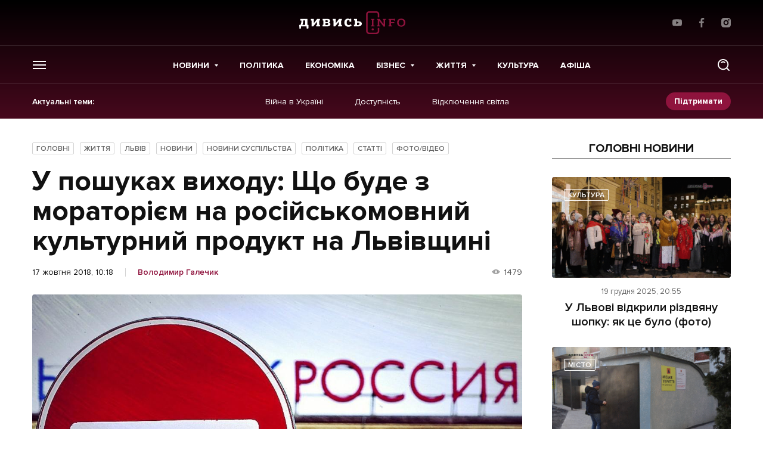

--- FILE ---
content_type: text/html; charset=utf-8
request_url: https://www.google.com/recaptcha/api2/aframe
body_size: 270
content:
<!DOCTYPE HTML><html><head><meta http-equiv="content-type" content="text/html; charset=UTF-8"></head><body><script nonce="5zZUDQ0Qxxb6xSSTXU_nbQ">/** Anti-fraud and anti-abuse applications only. See google.com/recaptcha */ try{var clients={'sodar':'https://pagead2.googlesyndication.com/pagead/sodar?'};window.addEventListener("message",function(a){try{if(a.source===window.parent){var b=JSON.parse(a.data);var c=clients[b['id']];if(c){var d=document.createElement('img');d.src=c+b['params']+'&rc='+(localStorage.getItem("rc::a")?sessionStorage.getItem("rc::b"):"");window.document.body.appendChild(d);sessionStorage.setItem("rc::e",parseInt(sessionStorage.getItem("rc::e")||0)+1);localStorage.setItem("rc::h",'1766179524139');}}}catch(b){}});window.parent.postMessage("_grecaptcha_ready", "*");}catch(b){}</script></body></html>

--- FILE ---
content_type: application/javascript; charset=UTF-8
request_url: https://dyvys.info/wp-content/themes/dyvys/deco-framework/bundles/infinite-scroll/assets/js/history.min.js
body_size: 4041
content:
/*
 * history API JavaScript Library v3.2.5
 *
 * Support: IE6+, FF3+, Opera 9+, Safari, Chrome, Firefox and other
 *
 * Copyright 2011-2013, Dmitrii Pakhtinov ( spb.piksel@gmail.com )
 *
 * http://spb-piksel.ru/
 *
 * Dual licensed under the MIT and GPL licenses:
 *   http://www.opensource.org/licenses/mit-license.php
 *   http://www.gnu.org/licenses/gpl.html
 *
 * Update: 14-02-2013
 */
(function(d,w,o,k,V){function C(a,b,i,e){var c=Q(),d=l().a,h=i&&l(i),i=h?h.a:d;e&&c[d]&&delete c[d];if((!n||$)&&I&&a)c[i]=a,Q(c),a=k;W&&X?e?X.call(p,a,b,i):W.call(p,a,b,i):h&&h.d!=l().d&&(R=1,e?f.replace("#"+h.e):f.hash=h.e)}function J(a,b,i){var e=2===a?d.onhashchange:d.onpopstate,c=2===a?"hashchange":"popstate",g=x[c];r.createEvent?(a=r.createEvent("Events"),a.initEvent(c,o,o)):(a=r.createEventObject(),a.type=c);a.state=p.state;a.oldURL=b;a.newURL=i;e&&e.call(d,a);b=0;for(i=g.length;b<i;b++)g[b].call(d,
a)}function Q(a){return I?a?I.setItem("__hitoryapi__",K(a)):S(I.getItem("__hitoryapi__"))||{}:{}}function T(a,b,i){var e=a,c,g=o;if(D||E)for(c in b){if(F.call(b,c))if(E)b[c].get&&E.call(a,c,b[c].get),b[c].set&&aa.call(a,c,b[c].set);else if(D)try{D(a,c,b[c])}catch(h){if(i)return o;g=w;break}}else g=w;if(g&&y){i="StaticClass"+ba+y++;e=["Class "+i];"execVB"in d||execScript("Function execVB(c) ExecuteGlobal(c) End Function","VBScript");"VBCVal"in d||execScript("Function VBCVal(o,r) If IsObject(o) Then Set r=o Else r=o End If End Function",
"VBScript");for(c in a)e[e.length]="Public ["+c+"]";F.call(a,"toString")&&(a.propertyIsEnumerable("toString")||(e[e.length]="Public [toString]"),b["(toString)"]={get:function(){return this.toString.call(this)}});for(c in b)if(F.call(b,c)&&(b[c].get&&(a["get "+c]=b[c].get,e.push("Public [get "+c+"]","Public "+("(toString)"===c?"Default ":"")+"Property Get ["+c+"]","Call VBCVal(me.[get "+c+"].call(me),["+c+"])","End Property")),b[c].set))a["set "+c]=b[c].set,e.push("Public [set "+c+"]","Public Property Let ["+
c+"](v)","Call me.[set "+c+"].call(me,v)","End Property","Public Property Set ["+c+"](v)","Call me.[set "+c+"].call(me,v)","End Property");e.push("End Class","Function "+i+"Factory()","Set "+i+"Factory=New "+i,"End Function");execVB(e.join("\n"));e=d[i+"Factory"]();for(c in a)e[c]=a[c];F.call(a,"toString")&&(e.toString=a.toString)}return e}var r=d.document,L=r.documentElement,s=d.history||{},f=d.location,n=!!s.pushState,$=n&&s.state===V,u=f.href,v=d.JSON||{},D=Object.defineProperty,E=Object.prototype.__defineGetter__,
aa=Object.prototype.__defineSetter__,W=s.pushState,X=s.replaceState,I=d.sessionStorage,F=Object.prototype.hasOwnProperty,ca=Object.prototype.toString,M=+((d.eval&&eval("/*@cc_on 1;@*/")&&/msie (\d+)/i.exec(navigator.userAgent)||[])[1]||0),ba=(new Date).getTime(),y=(D||E)&&(!M||8<M)?0:1,j=8>M?r.createElement("iframe"):o,z,G,H,A="",B=(z="addEventListener",d[z])||(z="attachEvent",A="on",d[z]),da=(G="removeEventListener",d[G])||(G="detachEvent",d[G]),ea=(H="dispatchEvent",d[H])||(H="fireEvent",d[H]),
N=[],Y=[],R=0,x={onpopstate:N,popstate:N,onhashchange:Y,hashchange:Y},q=function(){var a,b,d,e={basepath:"/",redirect:0,type:"/"};d=r.getElementsByTagName("SCRIPT");for(a=0;d[a];a++)if(b=/(.*)\/(?:history|spike)(?:\.iegte8)?(?:-\d\.\d(?:\.\d)?\w?)?(?:\.min)?.js\?(.*)$/i.exec(d[a].src)||a===d.length-1&&2===(b=d[a].src.split("?")).length&&(b[2]=b[1])&&b){a=0;for(d=b[2].split("&");d[a];)b=d[a++].split("="),e[b[0]]="true"==b[1]?w:"false"==b[1]?o:b[1]||"";e.basepath=e.basepath||"/";break}return e}(),l=
function(a){var b,d,e,c,g,h,t;return function(m,fa){var ga=RegExp("^"+q.basepath,"i");if(m){if(!n||M)var O=l(),j=O.f,k=O.i,m=/^(?:[\w0-9]+\:)?\/\//.test(m)?0===m.indexOf("/")?k+m:m:k+"//"+O.h+(0===m.indexOf("/")?m:0===m.indexOf("?")?j+m:0===m.indexOf("#")?j+O.g+m:j.replace(/[^\/]+$/g,"")+m)}else if(m=f.href,!n||fa)m=f.protocol+"//"+f.host+q.basepath+(m.replace(/^[^#]*/,"")||"#").replace(RegExp("^#[/]?(?:"+q.type+")?"),"");if(b!==m){a.href=b=m;h=a.port;g=a.host;t=a.pathname;if("http:"===a.protocol&&
80==h||"https:"===a.protocol&&443==h)g=a.hostname,h="";t=0===t.indexOf("/")?t:"/"+t;d=t+a.search+a.hash;c=t.replace(ga,q.type)+a.search;e=c+a.hash}return{a:a.protocol+"//"+g+d,i:a.protocol,h:g,j:a.hostname||f.hostname,k:h||f.port,f:t,g:a.search,b:a.hash,d:d,c:c,e:e}}}(r.createElement("a")),p=!y?s:{back:s.back,forward:s.forward,go:s.go,pushState:k,replaceState:k,emulate:!n,toString:function(){return"[object History]"}},P={state:{get:function(){return j&&j.storage||Q()[p.location.href]||k}},length:{get:function(){return s.length}},
location:{set:function(a){d.location=a},get:function(){return n?f:U}}},U={assign:function(a){f.assign(n||0!==a.indexOf("#")?a:"#"+l().c+a)},reload:f.reload,replace:function(a){f.replace(n||0!==a.indexOf("#")?a:"#"+l().c+a)},toString:function(){return this.href}},ha={href:{set:function(a){f.href=a},get:function(){return l().a}},protocol:{set:function(a){f.protocol=a},get:function(){return f.protocol}},host:{set:function(a){f.host=a},get:function(){return f.host}},hostname:{set:function(a){f.hostname=
a},get:function(){return f.hostname}},port:{set:function(a){f.port=a},get:function(){return f.port}},pathname:{set:function(a){f.pathname=a},get:function(){return l().f}},search:{set:function(a){f.search=a},get:function(){return l().g}},hash:{set:function(a){var a=0===a.indexOf("#")?a:"#"+a,b=l();j?a!=b.b&&(p.pushState(k,k,b.c+a),Z({oldURL:b.a})):f.hash="#"+b.c+a},get:function(){return l().b}}},K=v.stringify||function(a){function b(e){var c,g,h;c=(typeof e).charCodeAt(2);if(114===c)e=d(e);else if(109===
c)e=isFinite(e)?""+e:"null";else if(111===c||108===c)e=""+e;else if(106===c)if(e){g=(c="[object Array]"===ca.apply(e))?"[":"{";if(c)for(h=0;h<e.length;h++)g+=(0==h?"":",")+b(e[h]);else for(h in e)F.call(e,h)&&e[h]!==a&&(g+=(1==g.length?"":",")+d(h)+":"+b(e[h]));e=g+(c?"]":"}")}else e="null";else e=a;return e}function d(a){var c=/[\\\"\u0000-\u001f\u007f-\u009f\u00ad\u0600-\u0604\u070f\u17b4\u17b5\u200c-\u200f\u2028-\u202f\u2060-\u206f\ufeff\ufff0-\uffff]/g,b={"\u0008":"\\b","\t":"\\t","\n":"\\n",
"\u000c":"\\f","\r":"\\r",'"':'\\"',"\\":"\\\\"};c.lastIndex=0;return c.test(a)?'"'+a.replace(c,function(a){var c=b[a];return"string"===typeof c?c:"\\u"+("0000"+a.charCodeAt(0).toString(16)).slice(-4)})+'"':'"'+a+'"'}return b}(),S=function(){var a=v.parse;return function(b){return b?a?a(b):(new Function("return "+b))():k}}(),Z=function(){function a(a){var b=l();if(R)return j=b.a,R=0;var d=a.oldURL||j,a=j=a.newURL||b.a,b=d.replace(/^.*?(#|$)/,""),e=a.replace(/^.*?(#|$)/,"");d!=a&&!c&&J();u=c=0;b!=
e&&J(2,d,a)}function b(){if(u&&!(u=0)&&h.d!==q.basepath)clearInterval(g),setTimeout(J,10)}var i=d.onpopstate||k,e=d.onhashchange||k,c=0,g=k,h=l(),j=h.a;h.b.replace(/^#/,"");B(A+"hashchange",a,o);B(A+"popstate",function(){if(u===f.href)return u=0;u=0;J(c=1)},o);p.redirect=function(a,b){q.type=a==k?q.type:a;q.basepath=b==k?q.basepath:b;if(d.top==d.self){var c=l(k,w).d,e=f.search,g=f.pathname,b=q.basepath;n?(c!=b&&RegExp("^"+b+"$","i").test(g)&&(f.href=c),RegExp("^"+b+"$","i").test(g+"/"))?f.href=b:
RegExp("^"+b,"i").test(g)||(f.href=g.replace(/^\//,b)+e):g!=b&&(f.href=b+"#"+g.replace(RegExp("^"+b,"i"),q.type)+e+f.hash)}};p=T(p,y?P:s.state===V?{state:P.state,location:P.location}:{location:P.location});U=T(U,ha);d[z]=function(a,c,d){x[a]?(x[a].push(c),!n&&N===x[a]&&b()):3<arguments.length?B(a,c,d,arguments[3]):B(a,c,d)};d[G]=function(a,b,c){var d=x[a];if(d)for(a=d.length;--a;){if(d[a]===b){d.splice(a,1);break}}else da(a,b,c)};d[H]=function(a,b){var c=x[a],e=c===N?d.onpopstate:d.onhashchange;if(c){b=
b||("string"==typeof a?d.event:a);try{b&&(b.target=d)}catch(g){try{b.srcElement=d}catch(f){}}e&&e.call(d,b);for(var e=0,h=c.length;e<h;e++)c[e].call(d,b);return w}return ea(a,b)};y&&execScript("Public history, onhashchange","VBScript");if((!D&&!E||!T(d,{onhashchange:{get:function(){return e},set:function(a){e=a||k}},onpopstate:{get:function(){return i},set:function(a){(i=a||k)&&!n&&b()}}},1))&&!n)g=setInterval(function(){d.onpopstate&&b()},100);q.redirect&&p.redirect();if(n)B(A+"load",function(){setTimeout(function(){u=
0},0)},o);else r[z](A+"click",function(a){var b=a||d.event,c=b.target||b.srcElement,a="defaultPrevented"in b?b.defaultPrevented:b.returnValue===o;if(c&&"A"===c.nodeName&&!a&&(a=l(c.getAttribute("href",2),w),a.b&&"#"!==a.b&&a.b===a.a.replace(l().a.split("#").shift(),""))){history.location.hash=a.b;a=a.b.replace(/^#/,"");if((c=r.getElementById(a))&&c.id===a&&"A"===c.nodeName)c=c.getBoundingClientRect(),d.scrollTo(L.scrollLeft||0,c.top+(L.scrollTop||0)-(L.clientTop||0));b.preventDefault?b.preventDefault():
b.returnValue=!1}},o);return a}();p.replaceState=function(a,b,d){C(a,b,d,1)};y?(d.history=p,function(a,b){if(j){var i,e=function(){var a=l().a;b!=a&&Z({oldURL:b,newURL:b=a})};i=setInterval(e,100);j.src="javascript:true;";j=L.firstChild.appendChild(j).contentWindow;C=function(a,c,d,m,k){var n=j.document,o=["<script>","lfirst=1;",,"storage="+K(a)+";","<\/script>"];if(d=d&&l(d)){k||clearInterval(i);if(m)j.lfirst?(history.back(),C(a,c,d.a,0,1)):(j.storage=a,f.replace("#"+d.e));else if(d.a!=b||k)j.lfirst||
(j.lfirst=1,C(j.storage,c,b,0,1)),o[2]='parent.location.hash="'+d.e.replace(/"/g,'\\"')+'";',n.open(),n.write(o.join("")),n.close();k||(b=l().a,i=setInterval(e,100))}else j.storage=a};B(A+"unload",function(){if(j.storage){var a={};a[l().a]=j.storage;r.cookie="_historyAPI="+escape(K(a))}clearInterval(i)},o);if(1<a.length){a=unescape(a.pop().split(";").shift());try{j.storage=S(a)[l().a]}catch(c){}}!v.parse&&!v.stringify&&(v.parse=S,v.stringify=K,d.JSON=v)}}(r.cookie.split("_historyAPI="),l().a)):d.history.emulate=
!n;p.pushState=C})(window,!0,!1,null);
